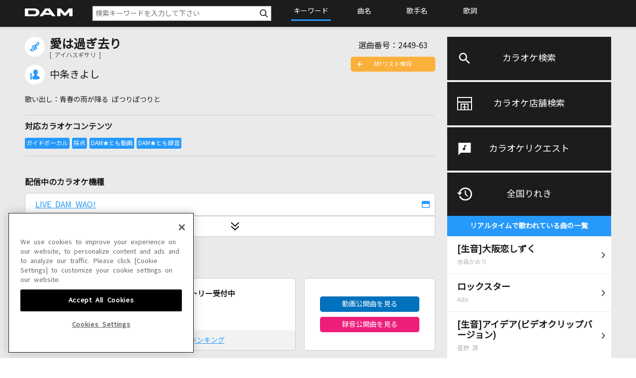

--- FILE ---
content_type: text/xml;charset=utf-8
request_url: https://www.clubdam.com/app/damtomo/shopRelation/GetRecentlySongHistoryXML.do?&getCount=10&enc=utf-8
body_size: 3868
content:
<?xml version="1.0" encoding="utf-8"?>
<document xmlns="https://www.clubdam.com/app/damtomo/shopRelation/GetRecentlySongHistoryXML" type="2.1">
<result>
<status>OK</status>
<statusCode>0000</statusCode>
<message></message>
</result>
<list count="10">
<data>
<recentlySongHistory rank="1" contentsId="6104623" contentsName="大阪恋しずく(生音)" artistCd="199076" artistName="水森かおり" requestNo="1078-86" scoringDateTime="20260108151634" dContentsName="[生音]大阪恋しずく" dArtistName="水森かおり" damArtistCode="8368"></recentlySongHistory>
</data>
<data>
<recentlySongHistory rank="2" contentsId="6099124" contentsName="ロックスター" artistCd="491395" artistName="Ado" requestNo="1026-40" scoringDateTime="20260110023910" dContentsName="ロックスター" dArtistName="Ado" damArtistCode="151677"></recentlySongHistory>
</data>
<data>
<recentlySongHistory rank="3" contentsId="5752312" contentsName="アイデア(ビデオクリップバージョン)(生音)" artistCd="451086" artistName="星野 源" requestNo="5941-89" scoringDateTime="20260107010103" dContentsName="[生音]アイデア(ビデオクリップバージョン)" dArtistName="星野 源" damArtistCode="81146"></recentlySongHistory>
</data>
<data>
<recentlySongHistory rank="4" contentsId="2810673" contentsName="東京ブギウギ" artistCd="175301" artistName="笠置シヅ子" requestNo="2961-01" scoringDateTime="20260107144302" dContentsName="東京ブギウギ" dArtistName="笠置シヅ子" damArtistCode="6024"></recentlySongHistory>
</data>
<data>
<recentlySongHistory rank="5" contentsId="6044347" contentsName="ライラック" artistCd="472408" artistName="Mrs. GREEN APPLE" requestNo="1447-11" scoringDateTime="20260108115812" dContentsName="ライラック" dArtistName="Mrs. GREEN APPLE" damArtistCode="108199"></recentlySongHistory>
</data>
<data>
<recentlySongHistory rank="6" contentsId="6120530" contentsName="IRIS OUT" artistCd="456809" artistName="米津玄師" requestNo="1208-61" scoringDateTime="20260113121509" dContentsName="IRIS OUT" dArtistName="米津玄師" damArtistCode="87538"></recentlySongHistory>
</data>
<data>
<recentlySongHistory rank="7" contentsId="5027603" contentsName="Anything Goes!(生音)" artistCd="206398" artistName="大黒摩季" requestNo="7057-41" scoringDateTime="20260107164907" dContentsName="[生音]Anything Goes!" dArtistName="大黒摩季" damArtistCode="9092"></recentlySongHistory>
</data>
<data>
<recentlySongHistory rank="8" contentsId="5906226" contentsName="魔法少女とチョコレゐト" artistCd="485371" artistName="ピノキオピー" requestNo="7655-47" scoringDateTime="20260111224842" dContentsName="魔法少女とチョコレゐト" dArtistName="ピノキオピー" damArtistCode="107170"></recentlySongHistory>
</data>
<data>
<recentlySongHistory rank="9" contentsId="5951946" contentsName="グッドな音楽を(生音)" artistCd="493844" artistName="ねぐせ。" requestNo="5398-01" scoringDateTime="20260111135204" dContentsName="[生音]グッドな音楽を" dArtistName="ねぐせ。" damArtistCode="158464"></recentlySongHistory>
</data>
<data>
<recentlySongHistory rank="10" contentsId="3584767" contentsName="HEAVEN [良音]" artistCd="219606" artistName="浜崎あゆみ" requestNo="4568-59" scoringDateTime="20260111202955" dContentsName="[良音]HEAVEN" dArtistName="浜崎あゆみ" damArtistCode="10418"></recentlySongHistory>
</data>
</list>
</document>



--- FILE ---
content_type: text/xml;charset=utf-8
request_url: https://www.clubdam.com/app/damtomo/music/GetRelationedMusicXML.do?requestNo=2449-63&enc=utf-8
body_size: 792
content:
<?xml version="1.0" encoding="utf-8"?>
<document xmlns="https://www.clubdam.com/app/damtomo/music/GetRelationedMusicXML" type="2.1">
<result>
<status>OK</status>
<statusCode>0000</statusCode>
<message></message>
</result>
<list>
<data>
<contents contentsId="5663369" requestNo="2449-63" lyricsFlag="0" streamKaraokeFlag="1">愛は過ぎ去り</contents>
</data>
</list>
</document>



--- FILE ---
content_type: text/xml;charset=utf-8
request_url: https://www.clubdam.com/app/damtomo/music/GetRelationedMusicXML.do?requestNo=2449-63&enc=utf-8
body_size: 796
content:
<?xml version="1.0" encoding="utf-8"?>
<document xmlns="https://www.clubdam.com/app/damtomo/music/GetRelationedMusicXML" type="2.1">
<result>
<status>OK</status>
<statusCode>0000</statusCode>
<message></message>
</result>
<list>
<data>
<contents contentsId="5663369" requestNo="2449-63" lyricsFlag="0" streamKaraokeFlag="1">愛は過ぎ去り</contents>
</data>
</list>
</document>

